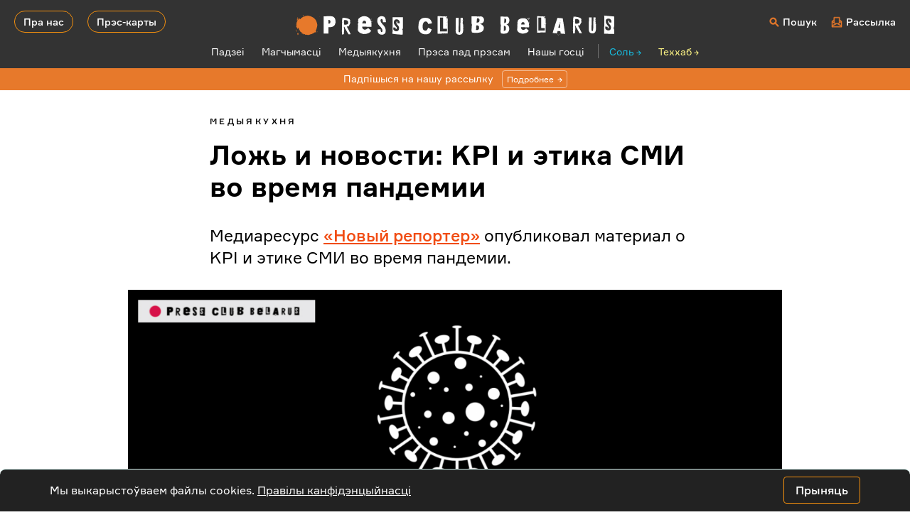

--- FILE ---
content_type: text/html; charset=UTF-8
request_url: https://press-club.pro/dosved/lozh-i-novosti-kpi-i-etika-smi-vo-vremya-pandemii
body_size: 14166
content:
<!doctype html>
<html lang="ru">
	<head>
		<!-- Google Tag Manager -->
		<script>(function(w,d,s,l,i){w[l]=w[l]||[];w[l].push({'gtm.start':
		new Date().getTime(),event:'gtm.js'});var f=d.getElementsByTagName(s)[0],
		j=d.createElement(s),dl=l!='dataLayer'?'&l='+l:'';j.async=true;j.src=
		'https://www.googletagmanager.com/gtm.js?id='+i+dl;f.parentNode.insertBefore(j,f);
		})(window,document,'script','dataLayer','GTM-5DF5PMQW');</script>
		<!-- End Google Tag Manager -->

    	<meta charset="utf-8">
    	<meta name="viewport" content="width=device-width, initial-scale=1, shrink-to-fit=no">
    	<title>Ложь и новости: KPI и этика СМИ во время пандемии | Press Club Belarus</title>
		
		<!-- All in One SEO 4.6.5 - aioseo.com -->
		<meta name="description" content="Медиаресурс «Новый репортер» опубликовал материал о KPI и этике СМИ во время пандемии.Тема коронавируса «делает трафик» всем производителям контента уже не первую неделю. Facebook в своём внутреннем отчёте рассказал, что в среднем трафик на новостные издания только за прошлую неделю вырос на 50 % по сравнению с данными за неделю до этого. Среди них: Washington Post –" />
		<meta name="robots" content="max-image-preview:large" />
		<meta name="google-site-verification" content="218qamKx7x6cGvLAWNe-LYLGaJaAMMrT3PehLb836wM" />
		<link rel="canonical" href="https://press-club.pro/dosved/lozh-i-novosti-kpi-i-etika-smi-vo-vremya-pandemii" />
		<meta name="generator" content="All in One SEO (AIOSEO) 4.6.5" />
		<meta property="og:locale" content="ru_RU" />
		<meta property="og:site_name" content="Press Club Belarus | Прастора для прафесійнага росту медыясупольнасці" />
		<meta property="og:type" content="article" />
		<meta property="og:title" content="Ложь и новости: KPI и этика СМИ во время пандемии | Press Club Belarus" />
		<meta property="og:description" content="Медиаресурс «Новый репортер» опубликовал материал о KPI и этике СМИ во время пандемии.Тема коронавируса «делает трафик» всем производителям контента уже не первую неделю. Facebook в своём внутреннем отчёте рассказал, что в среднем трафик на новостные издания только за прошлую неделю вырос на 50 % по сравнению с данными за неделю до этого. Среди них: Washington Post –" />
		<meta property="og:url" content="https://press-club.pro/dosved/lozh-i-novosti-kpi-i-etika-smi-vo-vremya-pandemii" />
		<meta property="article:published_time" content="2020-04-02T12:42:37+00:00" />
		<meta property="article:modified_time" content="2020-04-02T12:42:37+00:00" />
		<meta property="article:publisher" content="https://www.facebook.com/pressclubbelarus/" />
		<meta name="twitter:card" content="summary_large_image" />
		<meta name="twitter:site" content="@pressclubby" />
		<meta name="twitter:title" content="Ложь и новости: KPI и этика СМИ во время пандемии | Press Club Belarus" />
		<meta name="twitter:description" content="Медиаресурс «Новый репортер» опубликовал материал о KPI и этике СМИ во время пандемии.Тема коронавируса «делает трафик» всем производителям контента уже не первую неделю. Facebook в своём внутреннем отчёте рассказал, что в среднем трафик на новостные издания только за прошлую неделю вырос на 50 % по сравнению с данными за неделю до этого. Среди них: Washington Post –" />
		<meta name="twitter:creator" content="@pressclubby" />
		<script type="application/ld+json" class="aioseo-schema">
			{"@context":"https:\/\/schema.org","@graph":[{"@type":"BlogPosting","@id":"https:\/\/press-club.pro\/dosved\/lozh-i-novosti-kpi-i-etika-smi-vo-vremya-pandemii#blogposting","name":"\u041b\u043e\u0436\u044c \u0438 \u043d\u043e\u0432\u043e\u0441\u0442\u0438: KPI \u0438 \u044d\u0442\u0438\u043a\u0430 \u0421\u041c\u0418 \u0432\u043e \u0432\u0440\u0435\u043c\u044f \u043f\u0430\u043d\u0434\u0435\u043c\u0438\u0438 | Press Club Belarus","headline":"\u041b\u043e\u0436\u044c \u0438 \u043d\u043e\u0432\u043e\u0441\u0442\u0438: KPI \u0438 \u044d\u0442\u0438\u043a\u0430 \u0421\u041c\u0418 \u0432\u043e \u0432\u0440\u0435\u043c\u044f \u043f\u0430\u043d\u0434\u0435\u043c\u0438\u0438","author":{"@id":"https:\/\/press-club.pro\/author\/import-old-posts#author"},"publisher":{"@id":"https:\/\/press-club.pro\/#organization"},"image":{"@type":"ImageObject","url":"https:\/\/press-club.pro\/wp-content\/uploads\/2020\/04\/virus-4915859_1920.png","width":1300,"height":910},"datePublished":"2020-04-02T15:42:37+03:00","dateModified":"2020-04-02T15:42:37+03:00","inLanguage":"ru-RU","mainEntityOfPage":{"@id":"https:\/\/press-club.pro\/dosved\/lozh-i-novosti-kpi-i-etika-smi-vo-vremya-pandemii#webpage"},"isPartOf":{"@id":"https:\/\/press-club.pro\/dosved\/lozh-i-novosti-kpi-i-etika-smi-vo-vremya-pandemii#webpage"},"articleSection":"\u0414\u043e\u0441\u0432\u0435\u0434, fact-checking, \u0436\u0443\u0440\u043d\u0430\u043b\u0438\u0441\u0442\u0438\u043a\u0430 \u043c\u043d\u0435\u043d\u0438\u0439, \u043c\u0430\u043d\u0438\u043f\u0443\u043b\u044f\u0446\u0438\u0438"},{"@type":"BreadcrumbList","@id":"https:\/\/press-club.pro\/dosved\/lozh-i-novosti-kpi-i-etika-smi-vo-vremya-pandemii#breadcrumblist","itemListElement":[{"@type":"ListItem","@id":"https:\/\/press-club.pro\/#listItem","position":1,"name":"\u0413\u043b\u0430\u0432\u043d\u0430\u044f \u0441\u0442\u0440\u0430\u043d\u0438\u0446\u0430","item":"https:\/\/press-club.pro\/","nextItem":"https:\/\/press-club.pro\/dosved#listItem"},{"@type":"ListItem","@id":"https:\/\/press-club.pro\/dosved#listItem","position":2,"name":"\u0414\u043e\u0441\u0432\u0435\u0434","previousItem":"https:\/\/press-club.pro\/#listItem"}]},{"@type":"Organization","@id":"https:\/\/press-club.pro\/#organization","name":"Press Club Belarus","description":"\u041f\u0440\u0430\u0441\u0442\u043e\u0440\u0430 \u0434\u043b\u044f \u043f\u0440\u0430\u0444\u0435\u0441\u0456\u0439\u043d\u0430\u0433\u0430 \u0440\u043e\u0441\u0442\u0443 \u043c\u0435\u0434\u044b\u044f\u0441\u0443\u043f\u043e\u043b\u044c\u043d\u0430\u0441\u0446\u0456","url":"https:\/\/press-club.pro\/","sameAs":["https:\/\/www.facebook.com\/pressclubbelarus\/","https:\/\/twitter.com\/pressclubby","https:\/\/www.instagram.com\/pressclubbelarus\/","https:\/\/www.youtube.com\/channel\/UCLhH8uefxDRX7b3aeHA9OlA","https:\/\/t.me\/pressclubbelarus"]},{"@type":"Person","@id":"https:\/\/press-club.pro\/author\/import-old-posts#author","url":"https:\/\/press-club.pro\/author\/import-old-posts","name":"import old posts","image":{"@type":"ImageObject","@id":"https:\/\/press-club.pro\/dosved\/lozh-i-novosti-kpi-i-etika-smi-vo-vremya-pandemii#authorImage","url":"https:\/\/secure.gravatar.com\/avatar\/f197eef4b94f28ee5a8b2c928c14ade27af6368941c12a38701b7e04182b5c80?s=96&d=mm&r=g","width":96,"height":96,"caption":"import old posts"}},{"@type":"WebPage","@id":"https:\/\/press-club.pro\/dosved\/lozh-i-novosti-kpi-i-etika-smi-vo-vremya-pandemii#webpage","url":"https:\/\/press-club.pro\/dosved\/lozh-i-novosti-kpi-i-etika-smi-vo-vremya-pandemii","name":"\u041b\u043e\u0436\u044c \u0438 \u043d\u043e\u0432\u043e\u0441\u0442\u0438: KPI \u0438 \u044d\u0442\u0438\u043a\u0430 \u0421\u041c\u0418 \u0432\u043e \u0432\u0440\u0435\u043c\u044f \u043f\u0430\u043d\u0434\u0435\u043c\u0438\u0438 | Press Club Belarus","description":"\u041c\u0435\u0434\u0438\u0430\u0440\u0435\u0441\u0443\u0440\u0441 \u00ab\u041d\u043e\u0432\u044b\u0439 \u0440\u0435\u043f\u043e\u0440\u0442\u0435\u0440\u00bb \u043e\u043f\u0443\u0431\u043b\u0438\u043a\u043e\u0432\u0430\u043b \u043c\u0430\u0442\u0435\u0440\u0438\u0430\u043b \u043e KPI \u0438 \u044d\u0442\u0438\u043a\u0435 \u0421\u041c\u0418 \u0432\u043e \u0432\u0440\u0435\u043c\u044f \u043f\u0430\u043d\u0434\u0435\u043c\u0438\u0438.\u0422\u0435\u043c\u0430 \u043a\u043e\u0440\u043e\u043d\u0430\u0432\u0438\u0440\u0443\u0441\u0430 \u00ab\u0434\u0435\u043b\u0430\u0435\u0442 \u0442\u0440\u0430\u0444\u0438\u043a\u00bb \u0432\u0441\u0435\u043c \u043f\u0440\u043e\u0438\u0437\u0432\u043e\u0434\u0438\u0442\u0435\u043b\u044f\u043c \u043a\u043e\u043d\u0442\u0435\u043d\u0442\u0430 \u0443\u0436\u0435 \u043d\u0435 \u043f\u0435\u0440\u0432\u0443\u044e \u043d\u0435\u0434\u0435\u043b\u044e. Facebook \u0432 \u0441\u0432\u043e\u0451\u043c \u0432\u043d\u0443\u0442\u0440\u0435\u043d\u043d\u0435\u043c \u043e\u0442\u0447\u0451\u0442\u0435 \u0440\u0430\u0441\u0441\u043a\u0430\u0437\u0430\u043b, \u0447\u0442\u043e \u0432 \u0441\u0440\u0435\u0434\u043d\u0435\u043c \u0442\u0440\u0430\u0444\u0438\u043a \u043d\u0430 \u043d\u043e\u0432\u043e\u0441\u0442\u043d\u044b\u0435 \u0438\u0437\u0434\u0430\u043d\u0438\u044f \u0442\u043e\u043b\u044c\u043a\u043e \u0437\u0430 \u043f\u0440\u043e\u0448\u043b\u0443\u044e \u043d\u0435\u0434\u0435\u043b\u044e \u0432\u044b\u0440\u043e\u0441 \u043d\u0430 50 % \u043f\u043e \u0441\u0440\u0430\u0432\u043d\u0435\u043d\u0438\u044e \u0441 \u0434\u0430\u043d\u043d\u044b\u043c\u0438 \u0437\u0430 \u043d\u0435\u0434\u0435\u043b\u044e \u0434\u043e \u044d\u0442\u043e\u0433\u043e. \u0421\u0440\u0435\u0434\u0438 \u043d\u0438\u0445: Washington Post \u2013","inLanguage":"ru-RU","isPartOf":{"@id":"https:\/\/press-club.pro\/#website"},"breadcrumb":{"@id":"https:\/\/press-club.pro\/dosved\/lozh-i-novosti-kpi-i-etika-smi-vo-vremya-pandemii#breadcrumblist"},"author":{"@id":"https:\/\/press-club.pro\/author\/import-old-posts#author"},"creator":{"@id":"https:\/\/press-club.pro\/author\/import-old-posts#author"},"image":{"@type":"ImageObject","url":"https:\/\/press-club.pro\/wp-content\/uploads\/2020\/04\/virus-4915859_1920.png","@id":"https:\/\/press-club.pro\/dosved\/lozh-i-novosti-kpi-i-etika-smi-vo-vremya-pandemii\/#mainImage","width":1300,"height":910},"primaryImageOfPage":{"@id":"https:\/\/press-club.pro\/dosved\/lozh-i-novosti-kpi-i-etika-smi-vo-vremya-pandemii#mainImage"},"datePublished":"2020-04-02T15:42:37+03:00","dateModified":"2020-04-02T15:42:37+03:00"},{"@type":"WebSite","@id":"https:\/\/press-club.pro\/#website","url":"https:\/\/press-club.pro\/","name":"Press Club Belarus","description":"\u041f\u0440\u0430\u0441\u0442\u043e\u0440\u0430 \u0434\u043b\u044f \u043f\u0440\u0430\u0444\u0435\u0441\u0456\u0439\u043d\u0430\u0433\u0430 \u0440\u043e\u0441\u0442\u0443 \u043c\u0435\u0434\u044b\u044f\u0441\u0443\u043f\u043e\u043b\u044c\u043d\u0430\u0441\u0446\u0456","inLanguage":"ru-RU","publisher":{"@id":"https:\/\/press-club.pro\/#organization"}}]}
		</script>
		<!-- All in One SEO -->

<link rel="alternate" title="oEmbed (JSON)" type="application/json+oembed" href="https://press-club.pro/wp-json/oembed/1.0/embed?url=https%3A%2F%2Fpress-club.pro%2Fdosved%2Flozh-i-novosti-kpi-i-etika-smi-vo-vremya-pandemii" />
<link rel="alternate" title="oEmbed (XML)" type="text/xml+oembed" href="https://press-club.pro/wp-json/oembed/1.0/embed?url=https%3A%2F%2Fpress-club.pro%2Fdosved%2Flozh-i-novosti-kpi-i-etika-smi-vo-vremya-pandemii&#038;format=xml" />
<style id='wp-img-auto-sizes-contain-inline-css' type='text/css'>
img:is([sizes=auto i],[sizes^="auto," i]){contain-intrinsic-size:3000px 1500px}
/*# sourceURL=wp-img-auto-sizes-contain-inline-css */
</style>
<style id='classic-theme-styles-inline-css' type='text/css'>
/*! This file is auto-generated */
.wp-block-button__link{color:#fff;background-color:#32373c;border-radius:9999px;box-shadow:none;text-decoration:none;padding:calc(.667em + 2px) calc(1.333em + 2px);font-size:1.125em}.wp-block-file__button{background:#32373c;color:#fff;text-decoration:none}
/*# sourceURL=/wp-includes/css/classic-themes.min.css */
</style>
<link rel='stylesheet' id='style-fonts-css' href='//press-club.pro/wp-content/cache/wpfc-minified/epcbz7zj/68bxe.css' type='text/css' media='all' />
<link rel='stylesheet' id='style-bootstrap-css' href='//press-club.pro/wp-content/cache/wpfc-minified/6l1a9226/68bxe.css' type='text/css' media='all' />
<link rel='stylesheet' id='style-press-club-belarus-css' href='//press-club.pro/wp-content/cache/wpfc-minified/q5pd9r1r/68bxe.css' type='text/css' media='all' />
<link rel='stylesheet' id='gallery-css' href='//press-club.pro/wp-content/cache/wpfc-minified/1yx3leo/68bxe.css' type='text/css' media='all' />
<link rel='stylesheet' id='lightbox-css' href='//press-club.pro/wp-content/cache/wpfc-minified/kz8hqd1o/68bxe.css' type='text/css' media='all' />
<link rel="https://api.w.org/" href="https://press-club.pro/wp-json/" /><link rel="alternate" title="JSON" type="application/json" href="https://press-club.pro/wp-json/wp/v2/posts/1203" /><meta name="generator" content="WordPress 6.9" />
<link rel='shortlink' href='https://press-club.pro/?p=1203' />
<script type="application/ld+json">
{
	"@context": "https://schema.org",
   	"@type": "Article",
   	"headline": "Ложь и новости: KPI и этика СМИ во время пандемии"
	, "image":["https://press-club.pro/wp-content/plugins/text-pic-by-Garynych/export.php?pic=1203"]	, "datePublished": "2020-04-02T15:42:37+03:00"
		, "publisher":
	  {
		"name": "Press Club Belarus",
		"url": "https://press-club.pro"
	  }
}
</script>
	<meta property="og:image" content="https://press-club.pro/wp-content/plugins/text-pic-by-Garynych/export.php?pic=1203" />
<meta property="og:image:width" content="1200">
<meta property="og:image:height" content="630">
<link rel="preload" href="https://press-club.pro/wp-content/themes/press-club/fonts/formular-regular.woff2" as="font" type="font/woff2">
<link rel="preload" href="https://press-club.pro/wp-content/themes/press-club/fonts/formular-medium.woff2" as="font" type="font/woff2">
<link rel="preload" href="https://press-club.pro/wp-content/themes/press-club/fonts/formular-bold.woff2" as="font" type="font/woff2">
<link rel="preload" href="https://press-club.pro/wp-content/themes/press-club/fonts/formular-black.woff2" as="font" type="font/woff2">
<link rel="icon" href="https://press-club.pro/wp-content/uploads/2022/11/cropped-favicon-1-150x150.png" sizes="32x32" />
<link rel="icon" href="https://press-club.pro/wp-content/uploads/2022/11/cropped-favicon-1-300x300.png" sizes="192x192" />
<link rel="apple-touch-icon" href="https://press-club.pro/wp-content/uploads/2022/11/cropped-favicon-1-300x300.png" />
<meta name="msapplication-TileImage" content="https://press-club.pro/wp-content/uploads/2022/11/cropped-favicon-1-300x300.png" />
  	<style id='global-styles-inline-css' type='text/css'>
:root{--wp--preset--aspect-ratio--square: 1;--wp--preset--aspect-ratio--4-3: 4/3;--wp--preset--aspect-ratio--3-4: 3/4;--wp--preset--aspect-ratio--3-2: 3/2;--wp--preset--aspect-ratio--2-3: 2/3;--wp--preset--aspect-ratio--16-9: 16/9;--wp--preset--aspect-ratio--9-16: 9/16;--wp--preset--color--black: #000000;--wp--preset--color--cyan-bluish-gray: #abb8c3;--wp--preset--color--white: #ffffff;--wp--preset--color--pale-pink: #f78da7;--wp--preset--color--vivid-red: #cf2e2e;--wp--preset--color--luminous-vivid-orange: #ff6900;--wp--preset--color--luminous-vivid-amber: #fcb900;--wp--preset--color--light-green-cyan: #7bdcb5;--wp--preset--color--vivid-green-cyan: #00d084;--wp--preset--color--pale-cyan-blue: #8ed1fc;--wp--preset--color--vivid-cyan-blue: #0693e3;--wp--preset--color--vivid-purple: #9b51e0;--wp--preset--gradient--vivid-cyan-blue-to-vivid-purple: linear-gradient(135deg,rgb(6,147,227) 0%,rgb(155,81,224) 100%);--wp--preset--gradient--light-green-cyan-to-vivid-green-cyan: linear-gradient(135deg,rgb(122,220,180) 0%,rgb(0,208,130) 100%);--wp--preset--gradient--luminous-vivid-amber-to-luminous-vivid-orange: linear-gradient(135deg,rgb(252,185,0) 0%,rgb(255,105,0) 100%);--wp--preset--gradient--luminous-vivid-orange-to-vivid-red: linear-gradient(135deg,rgb(255,105,0) 0%,rgb(207,46,46) 100%);--wp--preset--gradient--very-light-gray-to-cyan-bluish-gray: linear-gradient(135deg,rgb(238,238,238) 0%,rgb(169,184,195) 100%);--wp--preset--gradient--cool-to-warm-spectrum: linear-gradient(135deg,rgb(74,234,220) 0%,rgb(151,120,209) 20%,rgb(207,42,186) 40%,rgb(238,44,130) 60%,rgb(251,105,98) 80%,rgb(254,248,76) 100%);--wp--preset--gradient--blush-light-purple: linear-gradient(135deg,rgb(255,206,236) 0%,rgb(152,150,240) 100%);--wp--preset--gradient--blush-bordeaux: linear-gradient(135deg,rgb(254,205,165) 0%,rgb(254,45,45) 50%,rgb(107,0,62) 100%);--wp--preset--gradient--luminous-dusk: linear-gradient(135deg,rgb(255,203,112) 0%,rgb(199,81,192) 50%,rgb(65,88,208) 100%);--wp--preset--gradient--pale-ocean: linear-gradient(135deg,rgb(255,245,203) 0%,rgb(182,227,212) 50%,rgb(51,167,181) 100%);--wp--preset--gradient--electric-grass: linear-gradient(135deg,rgb(202,248,128) 0%,rgb(113,206,126) 100%);--wp--preset--gradient--midnight: linear-gradient(135deg,rgb(2,3,129) 0%,rgb(40,116,252) 100%);--wp--preset--font-size--small: 13px;--wp--preset--font-size--medium: 20px;--wp--preset--font-size--large: 36px;--wp--preset--font-size--x-large: 42px;--wp--preset--spacing--20: 0.44rem;--wp--preset--spacing--30: 0.67rem;--wp--preset--spacing--40: 1rem;--wp--preset--spacing--50: 1.5rem;--wp--preset--spacing--60: 2.25rem;--wp--preset--spacing--70: 3.38rem;--wp--preset--spacing--80: 5.06rem;--wp--preset--shadow--natural: 6px 6px 9px rgba(0, 0, 0, 0.2);--wp--preset--shadow--deep: 12px 12px 50px rgba(0, 0, 0, 0.4);--wp--preset--shadow--sharp: 6px 6px 0px rgba(0, 0, 0, 0.2);--wp--preset--shadow--outlined: 6px 6px 0px -3px rgb(255, 255, 255), 6px 6px rgb(0, 0, 0);--wp--preset--shadow--crisp: 6px 6px 0px rgb(0, 0, 0);}:where(.is-layout-flex){gap: 0.5em;}:where(.is-layout-grid){gap: 0.5em;}body .is-layout-flex{display: flex;}.is-layout-flex{flex-wrap: wrap;align-items: center;}.is-layout-flex > :is(*, div){margin: 0;}body .is-layout-grid{display: grid;}.is-layout-grid > :is(*, div){margin: 0;}:where(.wp-block-columns.is-layout-flex){gap: 2em;}:where(.wp-block-columns.is-layout-grid){gap: 2em;}:where(.wp-block-post-template.is-layout-flex){gap: 1.25em;}:where(.wp-block-post-template.is-layout-grid){gap: 1.25em;}.has-black-color{color: var(--wp--preset--color--black) !important;}.has-cyan-bluish-gray-color{color: var(--wp--preset--color--cyan-bluish-gray) !important;}.has-white-color{color: var(--wp--preset--color--white) !important;}.has-pale-pink-color{color: var(--wp--preset--color--pale-pink) !important;}.has-vivid-red-color{color: var(--wp--preset--color--vivid-red) !important;}.has-luminous-vivid-orange-color{color: var(--wp--preset--color--luminous-vivid-orange) !important;}.has-luminous-vivid-amber-color{color: var(--wp--preset--color--luminous-vivid-amber) !important;}.has-light-green-cyan-color{color: var(--wp--preset--color--light-green-cyan) !important;}.has-vivid-green-cyan-color{color: var(--wp--preset--color--vivid-green-cyan) !important;}.has-pale-cyan-blue-color{color: var(--wp--preset--color--pale-cyan-blue) !important;}.has-vivid-cyan-blue-color{color: var(--wp--preset--color--vivid-cyan-blue) !important;}.has-vivid-purple-color{color: var(--wp--preset--color--vivid-purple) !important;}.has-black-background-color{background-color: var(--wp--preset--color--black) !important;}.has-cyan-bluish-gray-background-color{background-color: var(--wp--preset--color--cyan-bluish-gray) !important;}.has-white-background-color{background-color: var(--wp--preset--color--white) !important;}.has-pale-pink-background-color{background-color: var(--wp--preset--color--pale-pink) !important;}.has-vivid-red-background-color{background-color: var(--wp--preset--color--vivid-red) !important;}.has-luminous-vivid-orange-background-color{background-color: var(--wp--preset--color--luminous-vivid-orange) !important;}.has-luminous-vivid-amber-background-color{background-color: var(--wp--preset--color--luminous-vivid-amber) !important;}.has-light-green-cyan-background-color{background-color: var(--wp--preset--color--light-green-cyan) !important;}.has-vivid-green-cyan-background-color{background-color: var(--wp--preset--color--vivid-green-cyan) !important;}.has-pale-cyan-blue-background-color{background-color: var(--wp--preset--color--pale-cyan-blue) !important;}.has-vivid-cyan-blue-background-color{background-color: var(--wp--preset--color--vivid-cyan-blue) !important;}.has-vivid-purple-background-color{background-color: var(--wp--preset--color--vivid-purple) !important;}.has-black-border-color{border-color: var(--wp--preset--color--black) !important;}.has-cyan-bluish-gray-border-color{border-color: var(--wp--preset--color--cyan-bluish-gray) !important;}.has-white-border-color{border-color: var(--wp--preset--color--white) !important;}.has-pale-pink-border-color{border-color: var(--wp--preset--color--pale-pink) !important;}.has-vivid-red-border-color{border-color: var(--wp--preset--color--vivid-red) !important;}.has-luminous-vivid-orange-border-color{border-color: var(--wp--preset--color--luminous-vivid-orange) !important;}.has-luminous-vivid-amber-border-color{border-color: var(--wp--preset--color--luminous-vivid-amber) !important;}.has-light-green-cyan-border-color{border-color: var(--wp--preset--color--light-green-cyan) !important;}.has-vivid-green-cyan-border-color{border-color: var(--wp--preset--color--vivid-green-cyan) !important;}.has-pale-cyan-blue-border-color{border-color: var(--wp--preset--color--pale-cyan-blue) !important;}.has-vivid-cyan-blue-border-color{border-color: var(--wp--preset--color--vivid-cyan-blue) !important;}.has-vivid-purple-border-color{border-color: var(--wp--preset--color--vivid-purple) !important;}.has-vivid-cyan-blue-to-vivid-purple-gradient-background{background: var(--wp--preset--gradient--vivid-cyan-blue-to-vivid-purple) !important;}.has-light-green-cyan-to-vivid-green-cyan-gradient-background{background: var(--wp--preset--gradient--light-green-cyan-to-vivid-green-cyan) !important;}.has-luminous-vivid-amber-to-luminous-vivid-orange-gradient-background{background: var(--wp--preset--gradient--luminous-vivid-amber-to-luminous-vivid-orange) !important;}.has-luminous-vivid-orange-to-vivid-red-gradient-background{background: var(--wp--preset--gradient--luminous-vivid-orange-to-vivid-red) !important;}.has-very-light-gray-to-cyan-bluish-gray-gradient-background{background: var(--wp--preset--gradient--very-light-gray-to-cyan-bluish-gray) !important;}.has-cool-to-warm-spectrum-gradient-background{background: var(--wp--preset--gradient--cool-to-warm-spectrum) !important;}.has-blush-light-purple-gradient-background{background: var(--wp--preset--gradient--blush-light-purple) !important;}.has-blush-bordeaux-gradient-background{background: var(--wp--preset--gradient--blush-bordeaux) !important;}.has-luminous-dusk-gradient-background{background: var(--wp--preset--gradient--luminous-dusk) !important;}.has-pale-ocean-gradient-background{background: var(--wp--preset--gradient--pale-ocean) !important;}.has-electric-grass-gradient-background{background: var(--wp--preset--gradient--electric-grass) !important;}.has-midnight-gradient-background{background: var(--wp--preset--gradient--midnight) !important;}.has-small-font-size{font-size: var(--wp--preset--font-size--small) !important;}.has-medium-font-size{font-size: var(--wp--preset--font-size--medium) !important;}.has-large-font-size{font-size: var(--wp--preset--font-size--large) !important;}.has-x-large-font-size{font-size: var(--wp--preset--font-size--x-large) !important;}
/*# sourceURL=global-styles-inline-css */
</style>
</head>
  	<body>
		<!-- Google Tag Manager (noscript) -->
		<noscript><iframe src="https://www.googletagmanager.com/ns.html?id=GTM-5DF5PMQW"
		height="0" width="0" style="display:none;visibility:hidden"></iframe></noscript>
		<!-- End Google Tag Manager (noscript) -->
		    	<header>
			<div class="container-fluid header">
				<div class="text-left header-left">
					<a class="header-button" href="/about">Пра нас</a>
					<a class="header-button" href="https://press-club.pro/?p=8897">Прэс-карты</a>
					<a class="header-mobile-menu"></a>
				</div>
				<div class="text-center">
					<a href="https://press-club.pro">
						<img src="https://press-club.pro/wp-content/themes/press-club/img/logo.svg" alt="Лого Пресс-клуб Беларусь" class="logo-desctop">
						<img src="https://press-club.pro/wp-content/themes/press-club/img/logo-mobile.svg" alt="Лого Пресс-клуб Беларусь" class="logo-mobile">
					</a>
				</div>
				<div class="text-right header-right">
					<a class="header-login-mobile" data-toggle="modal" data-target="#search-modal"></a>
					<a class="header-search" data-toggle="modal" data-target="#search-modal">Пошук</a>
					<a class="header-subscribe" href="/subscribe">Рассылка</a>
				</div>
			</div>
			<div class="container">
				<div class="row text-center">
					<div class="col-xl-12 col-lg-12">
						<menu>
							<a href="/events">Падзеi</a>
							<a href="/magchymasci">Магчымасцi</a>
							<a href="/mediakitchen">Медыякухня</a>
							<a href="/underpressure">Прэса пад прэсам</a>							<a href="/nashy-gosci">Нашы госцi</a>
														<span>
								<a href="https://salt.press-club.pro" target="_blank" class="external-salt">Соль</a>
								<a href="https://techhub.press-club.pro" target="_blank" class="external-academy">Теххаб</a>
							</span>
						</menu>
						<noindex>
							<div class="mobile-menu">
								<div class="mobile-menu-big-links">
									<a href="/about">Пра нас</a>
									<a href="https://press-club.pro/?p=8897">Прэс-карты</a>
								</div>
								<div class="mobile-menu-links">
									<a href="/events">Падзеi</a>
									<a href="/magchymasci">Магчымасцi</a>
									<a href="/mediakitchen">Медыякухня</a>
									<a href="/underpressure">Прэса пад прэсам</a>									<a href="/nashy-gosci">Нашы госцi</a>
								</div>
																<div class="mobile-menu-links">
									<a href="https://salt.press-club.pro" target="_blank" class="external-salt">Соль</a>
									<a href="https://techhub.press-club.pro" target="_blank" class="external-academy">Теххаб</a>
									<a href="https://mediaiq.info" target="_blank" class="external-mediaiq">Media IQ</a>
								</div>
								<div class="mobile-menu-small-links">
									<a href="/subscribe" class="mobile-menu-subscribe">Расcылка</a>
								</div>
							</div>
						</noindex>
					</div>
				</div>
			</div>
		</header>
				<div class="container-fluid text-center feecher">
			<div class="row">
				<div class="col-xl-12 col-lg-12">
					<a href="https://press-club.pro/subscribe" target="_blank">Падпішыся на нашу рассылку<span>Подробнее</span></a>
				</div>
			</div>
		</div>
						<div id="single-lazy">
					<div class="container">
			<div class="row single-item" data-id="1203">
				<div class="offset-xl-2 offset-lg-2 col-xl-8 col-lg-8 content">
					<div class="content-cat text-left">
						<a href="/mediakitchen">Медыякухня</a>					</div>
					<h1>Ложь и новости: KPI и этика СМИ во время пандемии</h1>
										<div class="content-annotation text-left">
						<p>Медиаресурс <a href="https://newreporter.org/2020/03/27/lozh-naglaya-lozh-i-novosti/" target="_blank" rel="nofollow noopener">«Новый репортер»</a> опубликовал материал о KPI и этике СМИ во время пандемии.</p>
					</div>
															<div class="content-img">
						<img src="https://press-club.pro/wp-content/uploads/2020/04/virus-4915859_1920-1200x840.png" alt="Ложь и новости: KPI и этика СМИ во время пандемии">
											</div>
										<p>Тема коронавируса «делает трафик» всем производителям контента уже не первую неделю. Facebook в своём внутреннем отчёте <a href="https://www.nytimes.com/2020/03/23/technology/coronavirus-facebook-news.html" target="_blank" rel="nofollow noopener">рассказал</a>, что в среднем трафик на новостные издания только за прошлую неделю вырос на 50 % по сравнению с данными за неделю до этого.</p>
<p>Среди них:</p>
<p>Washington Post – +119 % трафика из Facebook;<br />
The Atlantic – трафик вырос в четыре раза (по сравнению с данными на начало февраля);<br />
The Times – +180 %;<br />
NBC News – +160 %.</p>
<div class="wp-caption"><img fetchpriority="high" decoding="async" alt="" height="323" src="/sites/default/files/covid-19-4960254_1920.png" width="600" /></p>
<p class="wp-caption-text">@pixabay</p>
</div>
<p>Почти весь этот рост объясняется только одной темой – COVID-19. Люди сидят дома и читают новости. Если пройтись по главным страницам абсолютно всех информационных агентств мира, то едва ли можно найти хоть одну новость, не связанную с коронавирусом. Теперь это официально: в мире ничего больше не происходит.</p>
<h3><strong>KPI</strong><strong> или этика</strong></h3>
<p>Неудивительно, что ситуацией пользуются медиа, привязывающие KPI редакторов (следовательно, их зарплаты) к просмотрам материалов. В погоне за трафиком в ход идут манипуляции фактами и даже откровенные фейки. Однако главные редакторы, как и собственники, смотрят на подобные практики сквозь пальцы и, как рассказывают источники в редакциях, даже поощряют.</p>
<p>Один из ярких примеров – недавняя публикация портала Tengrinews о смерти больного хантавирусом в Китае. Несмотря на то, что хантавирусы известны более 70 лет и против них существует вакцина, да и смерть далеко не первая, редактор поставил новость с заголовком «Новый смертельный недуг. В Китае зафиксирована первая смерть от хантавируса».</p>
<p><img decoding="async" alt="" height="600" src="/sites/default/files/lozh_i_novosti_2.jpg" width="368" /></p>
<p>На что рассчитан подобный выбор слов и искажение фактов в новости – понятно: на фоне пандемии коронавируса люди стали ещё более истеричны и чувствительны к информации о таинственных болезнях, особенно из Китая. Увидев этот заголовок, люди ожидаемо понесли его по рассылкам в чатах и в социальные сети. К обеду того же дня количество просмотров материала достигло 388 тысяч, как и количество пересылок.</p>
<blockquote>
<p><a href="https://press-club.pro/dosved/specproekt-koronavirus-net-net-net-feyki-i-oproverzheniya-o-covid-19" rel="nofollow">В Казахстане журналисты запустили спецпроект по проверке фейков о коронавирусе</a></p>
</blockquote>
<p>Можно бесконечно спорить о том, что кликбейты – это часть бизнес-модели Tengrinews, и что в Казахстане отсутствует институт репутации СМИ. Но если в мирное время на этические стандарты журналистики и социальную ответственность можно смотреть одним полузакрытым глазом, то во время ЧП от журналистской морали в буквальном смысле зависят человеческие жизни.</p>
<p><img decoding="async" alt="" height="472" src="/sites/default/files/lozh_i_novosti_3.jpg" width="600" /></p>
<h3><strong>Инфодемия</strong></h3>
<p>На происходящий кризис в медиа обратила внимание и <strong>Анна Качкаева</strong>, директор Центра цифровых культур и медиаграмотности. Качкаева <a href="https://www.facebook.com/1705103976/posts/10206745174863718/" target="_blank" rel="nofollow noopener">отмечает</a>, что искусственное нагнетание тревожности в СМИ неизбежно.</p>
<p>«<em>В медиа лавинообразно усиливается тема “опасности” вируса и мерах борьбы с ним, вытесняя на периферию повестки все остальные события и сюжеты. Началось тотальное информирование (вводимые меры, разъяснения медиков и государственных служб, их готовности к ЧС, социальная поддержка, призывы к осторожности) во всех СМИ, в сетях, в сквозном эфире универсальных каналов, а не только на городских и информационных. Очевидно – и это видно по комментариям, реакциям, репликам – выросла общая тревожность (конечно, и накопилось за неделю самоизоляций и карантинов). СМИ (и особенно телевидение) будет сейчас с некоторой вздрюченностью “держать” тему “короны”. Это, увы, неизбежно. Потому что самомотивированное и информированное население (“мойте руки перед едой” – историческое достижение из этого же ряда), как правило, гораздо более вменяемое и эффективное в любой борьбе, чем невежественное, безалаберное и нуждающееся в полицейских мерах. Как СМИ должны при этом не нагнетать, соизмерять интенсивность упоминаний заболевших/смертей, обсуждать жесткие карантинные меры и выбирать интонацию – это вопрос сложный, но важный. Потому что в ситуации неполного ЧП стране вряд ли нужны запуганные и паникующие граждане</em>».</p>
<h3><strong>Сенсационализм</strong></h3>
<p>Сенсационализм – явление не новое, да и неразборчивость читателя обнаружена не вчера.</p>
<p>Профессор журналистики и массовых коммуникаций Нью-йоркского университета <strong>Митчел Стивенс</strong> (Mitchell Stephens) в своей книге «История новостей» <a href="http://penelope.uchicago.edu/Thayer/E/Roman/Texts/secondary/SMIGRA*/Acta.html#5" target="_blank" rel="nofollow noopener">отмечает</a>, что сенсационализм встречался в еще в Acta Diurna populi romani («Ежедневные дела римского народа») – табличках с начертанными на них новостными сообщениями, которые были официальным источником информации в Древнем Риме со времён Юлия Цезаря. Профессор указывает, что такие сообщения, содержащие искажённые факты, рассчитывались на безграмотных представителей общества.</p>
<p>За 2000 лет ситуация изменилась не сильно. Возможно, именно поэтому люди охотнее «уходят» от чтения традиционных медиа к блогерам и страницам ньюсмейкеров. Так, YouTube- и Telegram-канал «<a href="https://t.me/Zanamiviehali/1423" target="_blank" rel="nofollow noopener">За нами уже выехали</a>» первым указал на манипуляции в новости Tengrinews. Позже, текст канала без указания источника полностью скопировал другой популярный казахстанский портал Zakon.kz.</p>
<p>Однако про плохие новости есть и хорошие новости. Алгоритмы социальных сетей – основных драйверов трафика на площадки – становятся всё умнее и уже умеют распознавать фейки, кликбейты и манипуляции на английском языке.</p>
<blockquote>
<p>Скоро очередь дойдёт и до контента на русском и казахском языках. В том же отчёте Facebook говорится, что издания с гораздо более низким уровнем качества контента и таблоиды, несмотря на все ухищрения, наоборот, трафик теряют. Этому способствуют новые алгоритмы социальной сети.</p>
</blockquote>
<p>Например, The Daily Mirror ещё в феврале имело больше всего кликов по своим ссылкам из Facebook среди англоязычных изданий. Но в марте этот объём кликов упал на 28 %, а The Daily Wire не досчиталось 20 % трафика.</p>
<p>Практически все специализированные издания для медиа в эти дни пестрят советами о том, как завлечь и удержать новоприбывшую аудиторию, но очень мало уделяют внимание тому, как не потерять доверие аудитории, которая уже есть.</p>
<p><img decoding="async" alt="" height="400" src="/sites/default/files/lozh_i_novosti_1.png" width="600" /></p>
<p>В конце концов СМИ – это не просто бизнес или информирование/образовывание людей, а такой же социальный институт, как и все остальные. Как отмечают экономисты <strong>Дарон Аджемоглу</strong> и <strong>Джеймс Робинсон</strong> в знаменитом труде Why Nations Fail («Почему одни страны богатые, а другие бедные. Происхождение власти, процветания и нищеты»), именно социальные институты и их характер определяют успех или провал развития страны в долгосрочной перспективе.</p>
<p>Даже с точки зрения медиабизнеса вряд ли можно будет заработать много с испуганных и загнанных в невежество людей.</p>
<p><a href="https://newreporter.org/2020/03/27/lozh-naglaya-lozh-i-novosti/" target="_blank" rel="nofollow noopener">Источник</a></p>
<p>Фото на заставке: @pixabay</p>
<h3>Интересное по теме</h3>
<p><a href="https://press-club.pro/dosved/specproekt-koronavirus-net-net-net-feyki-i-oproverzheniya-o-covid-19" rel="nofollow">Спецпроект «Коронавирус, нет, нет, нет»: фейки и опровержения о Covid-19</a></p>
<p><a href="https://press-club.pro/magchymasci/osveshchenie-pandemii-koronavirusa-pulitcerovskiy-centr-predlagaet-granty-na-sovmestnye" rel="nofollow">Освещение пандемии коронавируса: Пулитцеровский центр предлагает гранты на совместные проекты</a></p>
<p><a href="https://press-club.pro/dosved/covid-19-sovety-dlya-zhurnalistov-osveshchayushchih-rasprostranenie-koronavirusa" rel="nofollow">COVID-19: советы для журналистов, освещающих распространение коронавируса</a></p>
					<div class="content-share">
												Падзяліцца:
						<a href="/share?to=fb&post=1203" target="_blank" class="content-share-fb" rel="nofollow"></a>
						<a href="/share?to=tg&post=1203" target="_blank" class="content-share-tg" rel="nofollow"></a>
						<a href="/share?to=tw&post=1203" target="_blank" class="content-share-tw" rel="nofollow"></a>					</div>
										<div class="content-tags">
												<a href="https://press-club.pro/fact-checking" target="_blank">fact-checking</a>
												<a href="https://press-club.pro/zhurnalistika-mneniy" target="_blank">журналистика мнений</a>
												<a href="https://press-club.pro/manipulyacii" target="_blank">манипуляции</a>
											</div>
										<hr>
					<div class="content-credits">
						<div class="content-credits-author">
													</div>
						<div class="content-credits-date">
							2							красавіка							2020							года
						</div>
						<div class="content-credits-copywrights">
							Перадрук матэрыялаў press-club.pro магчымы толькі з дазволу рэдакцыі. <a href="/rules" target="_blank">Падрабязней...</a>
						</div>
						<div class="content-credits-breadcrumbs" itemscope itemtype="https://schema.org/BreadcrumbList">
							<span itemscope itemtype="https://schema.org/ListItem" itemprop="itemListElement"><a itemprop="item" href="https://press-club.pro" title="Press Club Belarus"><span itemprop="name">Press Club Belarus</span><meta itemprop="position" content="0"></a></span><span itemscope itemtype="https://schema.org/ListItem" itemprop="itemListElement"><a itemprop="item" href="https://press-club.pro/mediakitchen" title="Медыякухня"><span itemprop="name">Медыякухня</span><meta itemprop="position" content="1"></a></span><span itemscope itemtype="http://schema.org/ListItem" itemprop="itemListElement"><span itemprop="name">Ложь и новости: KPI и этика СМИ во время пандемии</span><meta itemprop="position" content="2"></span>						</div>
					</div>
				</div>
			</div>
		</div>
				<div class="container main-subscribe">
			<div class="row">
				<div class="col-xl-12 col-lg-12">
					<div class="main-subscribe-block text-center">
						<h4>Падпішыся на нашу медыйную рассылку!</h4>
						<p>Кожны тыдзень атрымлівай на пошту: якасныя магчымасці (гранты, вакансіі, конкурсы, стыпендыі), анонсы  івэнтаў (лекцыі, дыскусіі, прэзентацыі, прэс-канферэнцыі) і карысны кантэнт</p>
						<form>
							<div class="main-subscribe-form">
								<div class="main-subscribe-form-input">
									<input type="email" name="email" id="email" placeholder="Адрас электроннай пошты..." required>
								</div>
								<div class="main-subscribe-form-submit">
									<input type="submit" value="Падпісацца" id="subscribe" class="subscribe">
								</div>
							</div>
						</form>
						<div class="subscribe-message"></div>
						<div class="main-subscribe-disclaimer">
							Падпісваючыся на рассылку, вы згаджаецеся з <a href="/confidential" target="_blank">Палітыкай канфідэнцыйнасці</a>
						</div>
					</div>
				</div>
			</div>
		</div>		</div>
<!--
		<div class="container main-kitchen pk">
			<div class="row">
				<div class="col-xl-12">
					<h3><a href="/mediakitchen">Медыякухня</a></h3>
				</div>
			</div>-->
		</div>
		<script>
			var ajaxurl = 'https://press-club.pro/wp-admin/admin-ajax.php';
		</script>
		<footer>
						<div class="main-tags">
				<div class="container">
					<div class="row">
						<div class="col-xl-12 col-lg-12">
							<h3><a href="/temy">Тэмы</a></h3>
						</div>
					</div>
					<div class="row main-tags-block">
						<div class="col-xl-12 col-lg-12">
														<a href="https://press-club.pro/tags-svoboda">свобода прессы<sup>218</sup></a>
														<a href="https://press-club.pro/tags-pressa-po">пресса под прессом<sup>143</sup></a>
														<a href="https://press-club.pro/videokontent">видеоконтент<sup>115</sup></a>
														<a href="https://press-club.pro/prezidentskie-vybory-v-belarusi">президентские выборы в Беларуси<sup>99</sup></a>
														<a href="https://press-club.pro/mediamenedzhment">медиаменеджмент<sup>82</sup></a>
														<a href="https://press-club.pro/videokeys">видеокейс<sup>72</sup></a>
														<a href="https://press-club.pro/mediatok-0">медиаток<sup>57</sup></a>
														<a href="https://press-club.pro/smm-1">SMM<sup>57</sup></a>
														<a href="https://press-club.pro/standarty-zhurnalistiki">стандарты журналистики<sup>55</sup></a>
														<a href="https://press-club.pro/bezopasnost-zhurnalista">безопасность журналиста<sup>52</sup></a>
														<a href="https://press-club.pro/kachestvennyy-kontent">качественный контент<sup>51</sup></a>
														<a href="https://press-club.pro/fact-checking">fact-checking<sup>51</sup></a>
														<a href="https://press-club.pro/privlechenie-auditorii">привлечение аудитории<sup>50</sup></a>
														<a href="https://press-club.pro/tutby">TUT.BY<sup>44</sup></a>
														<a href="https://press-club.pro/primery-zhurnalistskoy-praktiki">примеры журналистской практики<sup>42</sup></a>
														<a href="https://press-club.pro/rabota-media-v-socsetyah">работа медиа в соцсетях<sup>41</sup></a>
														<a href="https://press-club.pro/mediaanalitika">медиааналитика<sup>41</sup></a>
														<a href="https://press-club.pro/intervyu">интервью<sup>41</sup></a>
														<a href="https://press-club.pro/zhurnalistika-rassledovaniy">журналистика расследований<sup>38</sup></a>
														<a href="https://press-club.pro/propaganda">пропаганда<sup>37</sup></a>
													</div>
					</div>
				</div>
			</div>
						<div class="footer text-center">
				<div class="container">
					<div class="row footer-logo">
						<div class="col-xl-12 col-lg-12">
							<a href="https://press-club.pro">
								<img src="https://press-club.pro/wp-content/themes/press-club/img/logo.svg" alt="Лого Пресс-клуб Беларусь">
							</a>
						</div>
					</div>
					<div class="row footer-social">
						<div class="col-xl-12 col-lg-12">
							<a href="/share?social=facebook" target="_blank" rel="nofollow" class="footer-social-fb">Facebook</a>
							<a href="/share?social=telegram" target="_blank" rel="nofollow" class="footer-social-tg">Telegram</a>
							<a href="/share?social=instagram" target="_blank" rel="nofollow" class="footer-social-ig">Instagram</a>
							<a href="/share?social=youtube" target="_blank" rel="nofollow" class="footer-social-yt">Youtube</a>
							<a href="/share?social=twitter" target="_blank" rel="nofollow" class="footer-social-tw">Twitter</a>
						</div>
					</div>
					<div class="row footer-links">
						<div class="col-xl-12 col-lg-12">
							<a href="/about">Пра нас</a>
							<a href="/legal">Прававая інфармацыя</a>
							<a href="/confidential">Палітыка канфідэнцыйнасці</a>
							<a href="/rules">Правiлы перадруку</a>
							<a href="/archive">Архіў публікацый</a>
						</div>
					</div>
					<div class="row footer-copywrights">
						<div class="col-xl-12 col-lg-12">
							<p>&copy; Press Club Belarus. Усе правы абароненыя.</p>
						</div>
					</div>

<div class="row footer-copywrights mt-4 text-start">
  <div class="col-12 d-flex flex-column flex-sm-row align-items-start">
    <img src="https://press-club.pro/wp-content/partner.svg"
         height="50"
         class="mb-2 mb-sm-0 me-sm-3" >
    <p class="mb-0" style="text-align: left !important; padding-left: 20px; padding-top: 10px">
	Публікацыя адлюстроўвае выключна аўтарскія погляды і не можа атаясамляцца з афіцыйнай пазіцыяй Міністэрства замежных спраў Рэспублікі Польшча.
    </p>
  </div>
</div>

				</div>
			</div>
		</footer>
		<noindex>
			<div class="searchform modal" id="search-modal" data-backdrop="static">
				<div class="container">
					<div class="row">
						<div class="offset-xl-1 offset-lg-1 col-xl-10 col-lg-10 searchcdata">
							<div class="text-right">
								<span class="close-modal-search" data-dismiss="modal"></span>
							</div>
							<div class="searchdata-input">
								<input type="text" value="" name="s" id="s" placeholder="Шукаць..." autocomplete="off">
							</div>
							<div class="searchdata-result" id="search-results"></div>
						</div>
					</div>
				</div>
			</div>
			<div class="cookies">
				<div class="container">
					<div class="row">
						<div class="col-xl-12 col-lg-12 cookies-content">
							<div class="cookies-text">Мы выкарыстоўваем файлы cookies. <a href="/confidential" target="_blank">Правілы канфідэнцыйнасці</a></div>
							<div class="cookies-button"><span id="cookies-agree">Прыняць</span></div>
						</div>
					</div>
				</div>
			</div>
		</noindex>
    	<script type="speculationrules">
{"prefetch":[{"source":"document","where":{"and":[{"href_matches":"/*"},{"not":{"href_matches":["/wp-*.php","/wp-admin/*","/wp-content/uploads/*","/wp-content/*","/wp-content/plugins/*","/wp-content/themes/press-club/*","/*\\?(.+)"]}},{"not":{"selector_matches":"a[rel~=\"nofollow\"]"}},{"not":{"selector_matches":".no-prefetch, .no-prefetch a"}}]},"eagerness":"conservative"}]}
</script>
<script type="text/javascript" src="https://press-club.pro/wp-content/themes/press-club/js/jquery-3.6.0.min.js?ver=3.6.0" id="jquery-js"></script>
<script type="text/javascript" src="https://press-club.pro/wp-content/themes/press-club/js/bootstrap.bundle.min.js?ver=4.6.1" id="bootstrap-js"></script>
<script type="text/javascript" src="https://press-club.pro/wp-content/themes/press-club/js/jquery.cookie.js?ver=1.4.1" id="jq-cookie-js"></script>
<script type="text/javascript" src="https://press-club.pro/wp-content/themes/press-club/js/scripts.js?ver=0.9" id="theme-scripts-js"></script>
<script type="text/javascript" src="https://press-club.pro/wp-content/themes/press-club/js/lazy.load.post.js?ver=0.1" id="theme-lazy-posts-js"></script>
  	<script defer src="https://static.cloudflareinsights.com/beacon.min.js/vcd15cbe7772f49c399c6a5babf22c1241717689176015" integrity="sha512-ZpsOmlRQV6y907TI0dKBHq9Md29nnaEIPlkf84rnaERnq6zvWvPUqr2ft8M1aS28oN72PdrCzSjY4U6VaAw1EQ==" data-cf-beacon='{"version":"2024.11.0","token":"1cab49c3c088482e8b50c6d6b0661806","r":1,"server_timing":{"name":{"cfCacheStatus":true,"cfEdge":true,"cfExtPri":true,"cfL4":true,"cfOrigin":true,"cfSpeedBrain":true},"location_startswith":null}}' crossorigin="anonymous"></script>
</body>
</html><!-- WP Fastest Cache file was created in 0.11368489265442 seconds, on 30-01-26 19:56:51 --><!-- need to refresh to see cached version -->

--- FILE ---
content_type: image/svg+xml
request_url: https://press-club.pro/wp-content/themes/press-club/img/social-share-tw.svg
body_size: 177
content:
<svg width="16" height="15" viewBox="0 0 16 15" fill="none" xmlns="http://www.w3.org/2000/svg">
<path d="M5.02351 15C11.0678 15 14.3721 9.23029 14.3721 4.22823C14.3721 4.06727 14.3667 3.90012 14.3613 3.73916C15.0007 3.20677 15.5594 2.53818 16 1.77672C15.409 2.08007 14.7804 2.27817 14.1142 2.37103C14.7911 1.90054 15.3123 1.16385 15.5594 0.27858C14.9255 0.711927 14.2216 1.02765 13.4748 1.1948C12.8731 0.458109 12.0242 0 11.0786 0C9.26259 0 7.79584 1.69624 7.79584 3.7825C7.79584 4.07965 7.8227 4.37062 7.8818 4.643C5.15245 4.48205 2.72935 2.97771 1.11215 0.687163C0.827398 1.24432 0.666217 1.89435 0.666217 2.5877C0.666217 3.90012 1.24647 5.05778 2.1276 5.73875C1.59033 5.72018 1.07992 5.54684 0.639353 5.26826C0.639353 5.28683 0.639353 5.29921 0.639353 5.31779C0.639353 7.15023 1.773 8.67932 3.27737 9.026C3.00336 9.11267 2.71323 9.1622 2.41236 9.1622C2.20282 9.1622 1.99328 9.13743 1.79449 9.0941C2.21356 10.5984 3.4278 11.6942 4.86232 11.7251C3.73942 12.7404 2.32102 13.3471 0.784418 13.3471C0.521154 13.3471 0.257891 13.3285 0 13.2976C1.43989 14.3747 3.16991 15 5.02351 15Z" fill="#333333"/>
</svg>


--- FILE ---
content_type: image/svg+xml
request_url: https://press-club.pro/wp-content/themes/press-club/img/footer-fb.svg
body_size: -21
content:
<svg width="18" height="18" viewBox="0 0 18 18" fill="none" xmlns="http://www.w3.org/2000/svg">
<path d="M17.2012 16.5617C17.2012 17.0799 16.7811 17.5 16.263 17.5H11.9667V10.9087H14.2222L14.5599 8.33989H11.9667V6.6999C11.9667 5.95618 12.1773 5.44936 13.2645 5.44936L14.6512 5.44877V3.15125C14.4114 3.11994 13.5882 3.05 12.6305 3.05C10.6312 3.05 9.26241 4.24711 9.26241 6.4455V8.33989H7.00118V10.9087H9.26241V17.5H1.13944C0.621098 17.5 0.201172 17.0798 0.201172 16.5617V1.43826C0.201172 0.919989 0.621164 0.5 1.13944 0.5H16.263C16.7811 0.5 17.2012 0.919989 17.2012 1.43826V16.5617Z" fill="white"/>
</svg>


--- FILE ---
content_type: image/svg+xml
request_url: https://press-club.pro/wp-content/themes/press-club/img/footer-ig.svg
body_size: 598
content:
<svg width="19" height="18" viewBox="0 0 19 18" fill="none" xmlns="http://www.w3.org/2000/svg">
<path d="M9.45852 4.63868C6.90309 4.63868 4.84073 6.58649 4.84073 9C4.84073 11.4135 6.90309 13.3613 9.45852 13.3613C12.0139 13.3613 14.0763 11.4135 14.0763 9C14.0763 6.58649 12.0139 4.63868 9.45852 4.63868ZM9.45852 11.8345C7.80593 11.8345 6.4573 10.5608 6.4573 9C6.4573 7.4392 7.80593 6.16546 9.45852 6.16546C11.1111 6.16546 12.4597 7.4392 12.4597 9C12.4597 10.5608 11.1111 11.8345 9.45852 11.8345ZM14.2654 3.44362C13.6688 3.44362 13.187 3.89868 13.187 4.46218C13.187 5.02569 13.6688 5.48075 14.2654 5.48075C14.8621 5.48075 15.3439 5.02782 15.3439 4.46218C15.3441 4.32838 15.3163 4.19585 15.2622 4.0722C15.208 3.94854 15.1286 3.83619 15.0284 3.74158C14.9282 3.64696 14.8093 3.57194 14.6783 3.52081C14.5474 3.46968 14.4071 3.44345 14.2654 3.44362ZM18.4599 9C18.4599 7.82621 18.4712 6.66305 18.4014 5.49138C18.3316 4.13046 18.0029 2.92264 16.9492 1.92747C15.8932 0.930173 14.6167 0.621839 13.1757 0.55592C11.9329 0.49 10.7013 0.500632 9.46077 0.500632C8.21795 0.500632 6.98639 0.49 5.74583 0.55592C4.30488 0.621839 3.02604 0.932299 1.97235 1.92747C0.916406 2.92477 0.589941 4.13046 0.520146 5.49138C0.45035 6.66517 0.461607 7.82833 0.461607 9C0.461607 10.1717 0.45035 11.337 0.520146 12.5086C0.589941 13.8695 0.918658 15.0774 1.97235 16.0725C3.02829 17.0698 4.30488 17.3782 5.74583 17.4441C6.98865 17.51 8.2202 17.4994 9.46077 17.4994C10.7036 17.4994 11.9351 17.51 13.1757 17.4441C14.6167 17.3782 15.8955 17.0677 16.9492 16.0725C18.0051 15.0752 18.3316 13.8695 18.4014 12.5086C18.4734 11.337 18.4599 10.1738 18.4599 9ZM16.4786 14.0141C16.3143 14.4011 16.1161 14.6903 15.7987 14.988C15.4812 15.2879 15.1773 15.475 14.7675 15.6302C13.5832 16.0747 10.7711 15.9747 9.45852 15.9747C8.14591 15.9747 5.33156 16.0747 4.14728 15.6324C3.73751 15.4771 3.43131 15.29 3.1161 14.9902C2.79864 14.6903 2.60051 14.4033 2.43615 14.0163C1.96785 12.8956 2.07367 10.2397 2.07367 9C2.07367 7.76029 1.96785 5.10224 2.43615 3.98374C2.60051 3.59672 2.79864 3.30753 3.1161 3.00983C3.43356 2.71213 3.73751 2.52287 4.14728 2.36764C5.33156 1.92535 8.14591 2.02529 9.45852 2.02529C10.7711 2.02529 13.5855 1.92535 14.7698 2.36764C15.1795 2.52287 15.4857 2.71 15.8009 3.00983C16.1184 3.30966 16.3165 3.59672 16.4809 3.98374C16.9492 5.10224 16.8434 7.76029 16.8434 9C16.8434 10.2397 16.9492 12.8956 16.4786 14.0141Z" fill="white"/>
</svg>


--- FILE ---
content_type: image/svg+xml
request_url: https://press-club.pro/wp-content/themes/press-club/img/footer-tw.svg
body_size: 294
content:
<svg width="21" height="17" viewBox="0 0 21 17" fill="none" xmlns="http://www.w3.org/2000/svg">
<path d="M20.1445 2.45258C19.409 2.7733 18.6189 2.99 17.7883 3.08795C18.6454 2.58329 19.2866 1.78901 19.5923 0.853319C18.787 1.32399 17.9058 1.65529 16.9868 1.83281C16.3688 1.18346 15.5502 0.753052 14.6582 0.608423C13.7661 0.463794 12.8505 0.613032 12.0535 1.03297C11.2565 1.4529 10.6226 2.12004 10.2504 2.9308C9.87811 3.74156 9.78827 4.65059 9.99479 5.51675C8.36323 5.43613 6.76712 5.01881 5.31006 4.29186C3.853 3.56492 2.56754 2.5446 1.53711 1.29712C1.18478 1.89522 0.982195 2.58867 0.982195 3.32719C0.981802 3.99203 1.14817 4.64668 1.46654 5.23307C1.78491 5.81946 2.24544 6.31944 2.80726 6.68867C2.1557 6.66827 1.51851 6.49501 0.948724 6.18332V6.23533C0.948658 7.16779 1.27642 8.07156 1.87639 8.79328C2.47637 9.515 3.3116 10.0102 4.24037 10.1949C3.63593 10.3559 3.00222 10.3796 2.38711 10.2643C2.64915 11.0666 3.15959 11.7682 3.84696 12.2709C4.53433 12.7735 5.36422 13.0521 6.22046 13.0675C4.76695 14.1904 2.97188 14.7995 1.12401 14.7968C0.796677 14.7969 0.469623 14.7781 0.144531 14.7405C2.02023 15.9273 4.20367 16.5571 6.43362 16.5547C13.9823 16.5547 18.1089 10.4021 18.1089 5.06601C18.1089 4.89264 18.1045 4.71755 18.0966 4.54419C18.8993 3.97294 19.5922 3.26556 20.1428 2.45518L20.1445 2.45258Z" fill="white"/>
</svg>


--- FILE ---
content_type: image/svg+xml
request_url: https://press-club.pro/wp-content/themes/press-club/img/social-share-tg.svg
body_size: -14
content:
<svg width="16" height="15" viewBox="0 0 16 15" fill="none" xmlns="http://www.w3.org/2000/svg">
<path fill-rule="evenodd" clip-rule="evenodd" d="M6.37494 9.88981L6.37423 9.8892L12.7806 3.0206C13.0566 2.71899 12.7116 2.56818 12.3435 2.84238L4.45348 8.77871L1.03753 7.5037C0.301438 7.24322 0.289937 6.63999 1.19856 6.20127L14.4828 0.100421C15.0924 -0.228614 15.6789 0.264938 15.4489 1.37543L13.1946 14.0981C13.0336 15.003 12.5735 15.2086 11.941 14.7973L8.48786 11.7528L6.835 13.6737C6.82404 13.686 6.81322 13.6982 6.8025 13.7103C6.62209 13.914 6.47061 14.085 6.14491 14.085L6.37494 9.88981Z" fill="#333333"/>
</svg>
